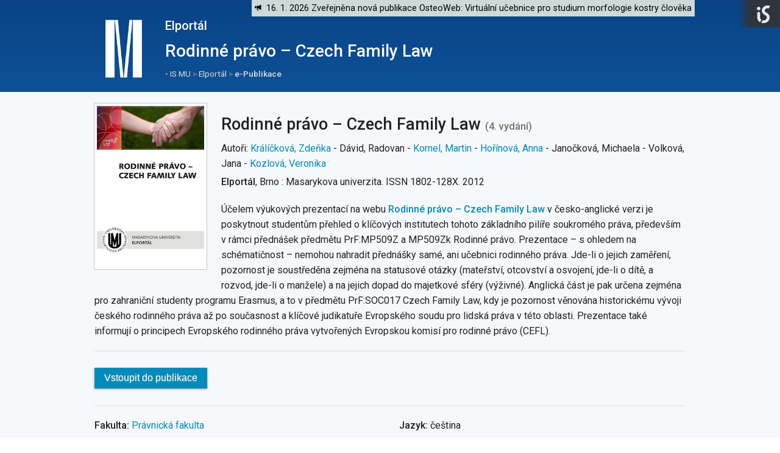

--- FILE ---
content_type: text/html; charset=utf-8
request_url: https://is.muni.cz/elportal/?id=980441
body_size: 4347
content:
<!DOCTYPE html>
<!--[if IE 9]><html class="lt-ie10" lang="en" > <![endif]-->
<html class="no-js">
<head>
<meta http-equiv="Content-Type" content="text/html; charset=utf-8" />
<meta http-equiv="X-UA-Compatible" content="IE=edge" />
<meta name="viewport" content="width=device-width, initial-scale=1.0">
<meta http-equiv="X-UA-Compatible" content="IE=edge" />
<title>Rodinné právo – Czech Family Law</title>
<link rel="icon" href="/favicon.ico" sizes="32x32">
<link rel="apple-touch-icon" href="/apple-touch-icon.png">
<link rel="icon" type="image/svg+xml" href="/favicon.svg">
<link rel="stylesheet" href="/css/r/normalize.min.css">
<link rel="stylesheet" href="/css/r/foundation.min.css">
<link rel="stylesheet" href="/css/r/icons/foundation-icons.css">
<link rel="stylesheet" href="/css/r/r.css">
<link href='https://fonts.googleapis.com/css?family=Roboto:400,500&amp;subset=latin,latin-ext' rel='stylesheet' type='text/css'>
<script src="/js/r/modernizr.js"></script>
<script src="/js/r/jquery.js"></script>
<script>function prepni_citace(odkaz, div) {
				$('.citace_publ').not(div).hide();
				$('.citace a.typ').not(odkaz).removeClass('sbal').addClass('rozbal');
				$(odkaz).toggleClass('sbal rozbal');
				$(div).toggle();
				}</script>
<link rel="stylesheet" href="/css/14/elportal.css">
</head>

<body class="cs">

<!-- Piwik -->
<script type="text/javascript">
  var _paq = _paq || [];
  _paq.push(['trackPageView']);
  _paq.push(['enableLinkTracking']);
  _paq.push(['disableCookies']);
  (function() {
    _paq.push(['setTrackerUrl', '/export/t?_wid=22899646579']);
    _paq.push(['setSiteId', 24]);
    var d=document, g=d.createElement('script'), s=d.getElementsByTagName('script')[0];
    g.type='text/javascript'; g.async=true; g.defer=true; g.src='/js/p.js'; s.parentNode.insertBefore(g,s);
  })();
</script>
<noscript><img src="/export/t?idsite=24&_wid=22899646579" style="border:0;" alt="" /></noscript>
<!-- End Piwik Code -->
<!--[if lt IE 9]><div id="prvek_3297164" class="zdurazneni varovani ie_warning"><h3>Váš prohlížeč Internet Explorer je zastaralý.</h3><p>Jsou známa bezpečnostní rizika a prohlížeč možná nedokáže zobrazit všechny prvky této a dalších webových stránek.</p></div><![endif]-->
<div id="topbar" class="login">
<a href="/auth/elportal/?id=980441"><img src="/pics/design/r/znak_IS_menu.png" alt="Přihlášení do IS MU" title="Přihlášení do IS MU" width="35" height="35"></a></div>

<header id="part1">
	<div class="row hlavicka">
	<div class="large-12 columns">
		<a id="logotyp" href="https://is.muni.cz/elportal/"><img src="/pics/design/r/znak_MU.png" alt="Masarykova univerzita"></a>
		<h1 class="ejcvan"><a href="/elportal/" title="E-learning na Masarykově univerzitě">Elportál</a></h1>
		<h2 class="ejctu">Rodinné právo – Czech Family Law</h2>
		<div class="drobecky">
		&bull; <a href="https://is.muni.cz/" accesskey="1" title="Informační systém MU">IS MU</a>
		&gt; <a href="/elportal/">Elportál</a> &gt; <a href="/elportal/studovna">e-Publikace</a>
		</div>
		<div id="novinka"><i class="fi-megaphone"></i> &nbsp;<a href="/elportal/#novinky">16.&nbsp;1.&nbsp;2026 Zveřejněna nová publikace OsteoWeb: Virtuální učebnice pro studium morfologie kostry člověka</a></div>
		
	</div>
	</div>
</header>
<div id="part2">
<div class=row>
<div class=columns>

			<div id="elDila">
		<img alt="Rodinné právo – Czech Family Law" class="th" src="/elportal/pics/studovna-obalky/980441.jpg" title="Rodinné právo – Czech Family Law" />
			<h3 class="nazev">Rodinné právo – Czech Family Law <small>(4. vydání)</small></h3>
			<p class="autori">Autoři: <a href="/osoba/554" class="autor_publikace" >Králíčková, Zdeňka</a> - Dávid, Radovan - <a href="/osoba/107739" class="autor_publikace" >Kornel, Martin</a> - <a href="/osoba/60944" class="autor_publikace" >Hořínová, Anna</a> - Janočková, Michaela - Volková, Jana - <a href="/osoba/170354" class="autor_publikace" >Kozlová, Veronika</a></p>
<p class="vydavatel"><strong>Elportál</strong>, Brno : Masarykova univerzita. ISSN 1802-128X. 2012</p><p class="anotace">Účelem výukových prezentací na webu <strong><a class="okno" href="http://is.muni.cz/do/rect/el/estud/praf/js12/r_pravo/web/index.html" target="_blank">Rodinné právo – Czech Family Law</a></strong> v česko-anglické verzi je poskytnout studentům přehled o klíčových institutech tohoto základního pilíře soukromého práva, především v rámci přednášek předmětu PrF:MP509Z a MP509Zk Rodinné právo. Prezentace – s ohledem na schématičnost – nemohou nahradit přednášky samé, ani učebnici rodinného práva. Jde-li o jejich zaměření, pozornost je soustředěna zejména na statusové otázky (mateřství, otcovství a osvojení, jde-li o dítě, a rozvod, jde-li o manžele) a na jejich dopad do majetkové sféry (výživné). Anglická část je pak určena zejména pro zahraniční studenty programu Erasmus, a to v předmětu PrF:SOC017 Czech Family Law, kdy je pozornost věnována historickému vývoji českého rodinného práva až po současnost a klíčové judikatuře Evropského soudu pro lidská práva v této oblasti. Prezentace také informují o principech Evropského rodinného práva vytvořených Evropskou komisí pro rodinné právo (CEFL).</p>
<hr><p class="vstup"><b><a href="http://is.muni.cz/do/rect/el/estud/praf/js12/r_pravo/web/index.html" class="button" title="Vstoupit do publikace Rodinné právo – Czech Family Law">Vstoupit do publikace</a></b></p><hr>
</div><div class="publikace_podrobne">
<div class="row">
<div class="medium-6 column">
<p><b>Fakulta:</b> <a href="./studovna?field=1422">Právnická fakulta</a></p>
<p><b>Obor:</b> <a href="./studovna?field=AG">Právní vědy</a></p>
<p><b>Recenzováno:</b> Ne</p></div>
<div class="medium-6 column">
<p><b>Jazyk:</b> čeština</p>
<p><b>První vydání:</b> 20. listopadu 2007</p>
<p><b>Poslední aktualizované vydání:</b> 4. vydání, 23. dubna 2012</p></div></div>
<div class="row">
<div class="medium-6 column">
&nbsp;</div>
<div class="medium-6 column">
<a href="/elportal/statistiky_pristupu?id=980441">Statistika přístupů</a></div></div>
<div class="row">
<div class="column klicova_slova"><p><b>Předmětová hesla:</b> <a href="./studovna?search=soukrom%C3%A9%20pr%C3%A1vo">soukromé právo</a> &ndash; <a href="./studovna?search=rodinn%C3%A9%20pr%C3%A1vo">rodinné právo</a> &ndash; <a href="./studovna?search=man%C5%BEelsk%C3%A9%20pr%C3%A1vo">manželské právo</a> &ndash; <a href="./studovna?search=otcovstv%C3%AD">otcovství</a> &ndash; <a href="./studovna?search=poru%C4%8Denstv%C3%AD">poručenství</a> &ndash; <a href="./studovna?search=vy%C5%BEivovac%C3%AD%20povinnost">vyživovací povinnost</a></p></div></div>
</div><div class="row">
<div class="column verze"><b>Starší verze publikace:</b><ul><li><a href="./?id=958855">http://is.muni.cz/elportal/?id=958855</a> </li><li><a href="./?id=823198">http://is.muni.cz/elportal/?id=823198</a> </li><li><a href="./?id=727954">http://is.muni.cz/elportal/?id=727954</a> </li></ul></div><div class="column citace"><span class="jedinecne_url">http://is.muni.cz/elportal/?id=980441</span><strong>Citace el. knihy dle normy ČSN ISO 690</strong>:
					<a class="rozbal typ" href="#" onclick="prepni_citace(this, '#latex'); return false;">LaTeX</a> |
					<a class="rozbal typ" href="#" onclick="prepni_citace(this, '#html'); return false;">HTML</a> |
					<a class="rozbal typ" href="#" onclick="prepni_citace(this, '#text'); return false;">text</a> |
					<a class="rozbal typ" href="#" onclick="prepni_citace(this, '#bibtex'); return false;">BibTeX</a><div id="latex" class="citace_publ" style='display:none'>KRÁLÍČKOVÁ, Zdeňka; Radovan DÁVID; Martin KORNEL; Anna HOŘÍNOVÁ; Michaela JANOČKOVÁ; Jana VOLKOVÁ a Veronika KOZLOVÁ. \textit{Rodinné právo – Czech Family Law}. Online. 4. vyd. Brno: Masarykova univerzita, 2012. Elportál. ISSN~1802-128X. Dostupné z: http://is.muni.cz/elportal/?id=980441.</div>
<div id="html" class="citace_publ" style='display:none'>KRÁLÍČKOVÁ, Zdeňka; Radovan DÁVID; Martin KORNEL; Anna HOŘÍNOVÁ; Michaela JANOČKOVÁ; Jana VOLKOVÁ a Veronika KOZLOVÁ. &lt;i&gt;Rodinné právo – Czech Family Law&lt;/i&gt;. Online. 4. vyd. Brno: Masarykova univerzita, 2012. Elportál. ISSN&amp;nbsp;1802-128X. Dostupné z: http://is.muni.cz/elportal/?id=980441.</div>
<div id="text" class="citace_publ" style='display:none'>KRÁLÍČKOVÁ, Zdeňka; Radovan DÁVID; Martin KORNEL; Anna HOŘÍNOVÁ; Michaela JANOČKOVÁ; Jana VOLKOVÁ a Veronika KOZLOVÁ. <i>Rodinné právo – Czech Family Law</i>. Online. 4. vyd. Brno: Masarykova univerzita, 2012. Elportál. ISSN&nbsp;1802-128X. Dostupné z: http://is.muni.cz/elportal/?id=980441.</div>
<div id="bibtex" class="citace_publ" style='display:none'>
					@BOOK{Elportal980441,<br />
					AUTHOR = "Králíčková, Zdeňka</a> AND Dávid, Radovan AND Kornel, Martin</a> AND Hořínová, Anna</a> AND Janočková, Michaela AND Volková, Jana AND Kozlová, Veronika</a>",<br />
					TITLE = "Rodinné právo – Czech Family Law [online]",<br />
					EDITION = "4. vyd.",<br />
					CITY = "Brno",<br />
					PUBLISHER = "Masarykova univerzita",<br />
					YEAR = "2012 [cit. 2026-01-24]",<br />
					SERIES = "Elportál",<br />
					URL = "Dostupné z WWW &lt;http://is.muni.cz/elportal/?id=980441&gt;",<br />
					ISSN = "1802-128X",<br />
					}</div>
</div>
</div></div>
</div>
</div>
<footer>
	
		<div class="row">
		<div class="large-12 columns" style="text-align: center;">
			<ul class="inline-list" id="f_nav">
			<li><a href="/elportal/">Elportál</a></li>
			<li><a href="/elportal/katalog/">Katalog e-learningu</a></li>
			<li><a href="/elportal/studovna">e-Publikace</a></li>
			<li><a href="/elportal/stech/">Servisní středisko</a></li>
			<li><a href="/elportal/nove">Novinky</a></li>
			</ul>
		</div>
	</div>

	<div class="row">
	<hr>
	<div class="large-12 columns">
		<div class="row">
		<div class="large-8 columns" style="vertical-align: middle">
			<p class="gray">
			<a href="https://is.muni.cz/"><img src="/pics/design/r6/loga/logo-is.svg" alt="iS" style="max-height:2rem; margin: 0 1rem;"></a>
			Elportál je součást <a href="/nas_system/">Informačního systému MU</a>. &nbsp; | &nbsp; <a href="mailto:elportal@fi.muni.cz">elportal@fi.muni.cz</a>
			</p>
		</div>
		<div class="large-4 columns">
			<ul class="inline-list right"> <li>ISSN 1802-128X</li> </ul>
		</div>
		</div>
	</div>
	</div>
</footer>
<script src="/js/r/foundation.min.js"></script>
<script src="/js/r/foundation.orbit.js"></script>
<script>
			$(document).foundation({ equalizer: { equalize_on_stack: true } });
			$(document).on('open.fndtn.offcanvas', '[data-offcanvas]', function () {
				$('html,body').scrollTop(0);
				$('#dsapl').on('keyup', function() {
					if ($(this).val().length > 2) {
						var dotaz = $(this).val();
						$.ajax({
							url: '/auth/naseptavac_data',
							data: { q: $(this).val(), typ: "app" }
						}).done(function(data) {
							$('#vvapl').show().children('#results').html(data);
						});
					}
				});
			});
			$(function() {
				$(window).scroll(function() {
					if ($(this).scrollTop() == 0) {
						$('#topbar .jmeno.show-for-small-only, #topbar .pozadi_znaku').removeClass('skryt');
					} else {
						$('#topbar .jmeno.show-for-small-only, #topbar .pozadi_znaku').addClass('skryt');
					}
				});
				$('#vvapl .close').click(function() {
					$(this).parent().parent().hide();
					$('#dsapl').val('');
				});
			});
		</script>
</body>
</html>


--- FILE ---
content_type: text/css; charset=utf-8
request_url: https://is.muni.cz/css/r/r.css
body_size: 4950
content:
body { font-family: Roboto,Helvetica,Arial,sans-serif; }

h1, h2, h3, h4, h5, h6, strong, b {
	font-family: Roboto,Helvetica,Arial,sans-serif !important;
	font-weight: 500;
}

a:hover { text-decoration: underline; } 
.alert-box a:hover { text-decoration: none; } 
a.clearing-close:hover { text-decoration: none; color: #fff; } 

.nedurazne { color: gray; }
.mensi { font-size: 90%; }
.vetsi { font-size: 110%; }

.alert-box { font-size: 0.95rem; }
.clearing-caption { color: #fff !important; }

table tr.even, table tr.alt, table tr:nth-of-type(even) {
	background: #f6f6f6;
}

.button {
	padding: .5rem 1rem .53125rem 1rem;
    text-shadow: 0 -1px #999;
	box-shadow: 0 1px 3px #999;
}
.button:hover { text-decoration: none; }
.button.secondary { text-shadow: none; }
.button.postfix { padding-top: 0; }
.button.small { padding: 0.4375rem .875rem; }

.panel { border-bottom-width: 3px; }

hr.half { width: 50%; margin-left:25%; }

.gray { color: gray !important; } 

a.rozbal, a.sbal {
  padding-right: 10px;
  background: transparent url('/pics/design/14/p/a-rozbal.png') 100% 60% no-repeat;
}
  a.sbal { background-image: url('/pics/design/14/p/a-sbal.png'); }

.tabs { border-bottom: 1px solid #eee; }

.accordion { margin-bottom: 1.25rem; }

.accordion .accordion-navigation > a, .accordion .accordion-navigation > a:hover, .accordion .accordion-navigation.active > a, .accordion dd > a {
/* 
	padding-right: 1rem;
	background-image: url('/pics/design/14/p/a-rozbal.png');
	background-repeat: no-repeat;
	background-position: 98% 50%;
	background-position: right .5rem 50%;
	border-bottom: 1px solid #DDD;
	background-size: 9px 8px;
*/
	background-image: none;
	border-bottom: 1px solid #ddd;
	padding: 0.5rem 3rem 0.5rem 1rem !important;
}
/*
.accordion .accordion-navigation.active > a, .accordion dd.active > a { background-image: url('/pics/design/14/p/a-sbal.png'); }
*/
.accordion .accordion-navigation > a::after, .accordion .accordion-navigation > a:hover::after, .accordion dd > a::after {
    content: "+";
    margin-top: -1rem;
    margin-right: -2.5rem;
    font-size: 2.3em;
    color: #bbb;
    float: right;
    text-align: center;
    width: 1em;
}
.accordion .accordion-navigation.active > a::after, .accordion dd.active > a::after {
    content: "–";
    margin-top: -1.2rem;
    margin-right: -2.5rem;
    font-size: 2.3em;
    color: #bbb;
    float: right;
    text-align: center;
    width: 1em;
}
.accordion .accordion-navigation > a:hover::after {
    color: #888;
}

a.th, img.th { margin-bottom: 1rem; }

.pr_zpet:before {
	content: "\f10a";
	font-family: "foundation-icons";
	color: gray;
	padding-right: .25rem;
}
:hover .pr_zpet:before {
	text-decoration: none;
}

/* hlavicka */

#part1 #novinka {
	background-color: rgba(255, 255, 238, .8); /* #ffe */
	color: #000;
    padding: 3px 5px;
	font-size: 90%;	
    position: absolute;
    top: 0;
    right: 0;
}
#part1 #novinka:hover { background-color: rgba(255, 250, 94, .8); }

#part1 #novinka a { color: #000; }
#part1 #novinka a:hover { color: #0078a0; }

@media only screen and (max-width: 40em) {
	#part1 #novinka { width: 100%; }
}
@media only screen and (min-width: 40.063em) and (max-width: 64em) { #part1 #novinka { right: 1.5rem; } }

#part1 #logotyp { float: left; margin: 2rem 1.25rem 0 0; }
#part1 #logotyp img { height: 6rem; }

#part1 {
	color: #fff;
	background: linear-gradient(180deg, #002667, #1361a7);
	background-size: 400% 400%;

    -webkit-animation: ISMUBG 15s ease infinite;
	-moz-animation: ISMUBG 15s ease infinite;
	animation: ISMUBG 15s ease infinite;
}

@-webkit-keyframes ISMUBG {
    0%{background-position:50% 0%}
    50%{background-position:51% 100%}
    100%{background-position:50% 0%}
}
@-moz-keyframes ISMUBG {
    0%{background-position:50% 0%}
    50%{background-position:51% 100%}
    100%{background-position:50% 0%}
}
@keyframes ISMUBG {
    0%{background-position:50% 0%}
    50%{background-position:51% 100%}
    100%{background-position:50% 0%}
}

#part1 #viteze .orbit-timer { display: none; }
#part1 #viteze i.pruhl { color: rgba(255,255,255,.5); }

#part1 #radydozacatku p a { color: #ddd; }
#part1 #radydozacatku p a:hover { color: #fff; }

#part1 h1, #part1 h2, #part1 h3, #part1 h4, #part1 h5, #part1 h6 { color: #fff; }

h1.ejcvan { font-size: 1.25rem; margin-top: 1.75rem; }
h1.ejcvan a { color: #fff; }
h1.ejcvan a:hover { text-decoration: none; }
h2.ejctu { font-size: 1.75rem; margin-top: 0; margin-left: 7rem; }

#part1 .drobecky { font-size: .85rem; color: #999; margin-bottom: 1rem; margin-left: 7rem; }
#part1 .drobecky a { color: #ddd; }
#part1 .drobecky a:hover { color: #fff; }


#upozorneni_lista {
	position: relative;
	top: 2.8125rem;
	background-color: #790000;
	color: #fdf7df;
	height: 40px;
	display: flex;
	align-items: center;
	justify-content: center;
}

#up_lista_napoveda_odkaz {
	color: #e0d3d5;
	position: absolute;
	right: 10px;
	top: 9px;
}

#up_lista_napoveda_odkaz a {
	color: #e0d3d5;
}

#upozorneni_lista a {
	text-decoration: underline;
	color: #e0d3d5;
}

#up_lista_napoveda_odkaz img {
	margin-left: 5px;
	vertical-align: text-bottom;
}

@media all and (max-width: 800px) {
	#upozorneni_lista {
		display: block;
		text-align: center;
		padding-top: 5px;
		height: 4em;
	}
	#up_lista_napoveda_odkaz {
		top: 30px;
	}
	#up_lista_napoveda {
		top: 2.2em;
	}
}

#up_lista_napoveda_odkaz .otaznik {
	display: inline-block;
	padding: 0 6px;
	max-width: 20px;
	line-height: 20px;
	margin-left: .5rem;
	font-size: 16px;
	border-radius: 10px;
	color: black;
	background-color: #fdf7df;
	cursor: pointer;
}

#up_lista_napoveda_odkaz .otaznik:hover {
	background-color: #fff;
}


#up_lista_napoveda {
	position: absolute;
	right: 10px;
	max-width: 350px;
	background: #fff url('/pics/design/14/df/bg.png') left bottom repeat-x;
	border: 1px solid #ddd;
	border-bottom-width: 3px;
	padding: 5px 10px;
	top: 2.2em;
	z-index: 150;
}

* html #up_lista_napoveda {
	width: 350px;
}

#up_lista_napoveda img {
	cursor: pointer;
	margin-top: 5px;
}



@media only screen and (max-width: 40em) {
	h1.ejcvan { font-size: 1rem; }
	h2.ejctu { font-size: 1.5rem; }
}

/* stranka */

#part2 { padding: 1rem 0; margin-bottom: 1rem; background-color: #F7F8FC; /* edebe3 */ }

/* paticka */

footer #f_nav { margin-bottom: 0; }

footer #f_nav li {
	/* text-align: center; */
	border: 1px solid #edebe3;
	border-radius: 3px;
	padding: 0 .5rem;
	margin: .5rem .75rem;
	display: inline-block;
	float: none;
}
footer #f_nav li:hover { border-color: #D1D7E0; background-color: #f9f9f9; }

footer #f_nav a:hover { text-decoration: none; color: #002667; }

/* auth */
.right-off-canvas-menu, .left-off-canvas-menu {
	background: #002667;
}
ul.off-canvas-list li a {
	border-bottom-color: #12466B;
	color: rgba(255,255,255,0.7) !important; /* narovnání nového JVS pro OC */
}

ul.off-canvas-list li label {
	background-color: #021D4A;
	border-top: 1px solid #333;
	cursor: auto;
	padding: .3rem .6667rem
}
#is_menu label.jmeno { text-transform: none; }
#is_menu a:after {
	font-family: "foundation-icons";
	float: right;
}
#is_menu a.home:after { content: "\f15a"; }
#is_menu a.profile:after { content: "\f1fe"; }
#is_menu a.search:after { content: "\f16c"; }
#is_menu a.logout:after { content: "\f19b"; }
#is_menu a.book-bookmark:after { content: "\f11d"; }
/* mail \f16d */

#is_menu li.popis {
	color: #ddd;
	background: #012157;
	padding: 0.3rem 0.6667rem;
	font-size: .9rem;
}

section.right-small { text-align: center; }

#oblibene img {
	float: left;
	position: relative;
	top: .8rem;
	left: .8rem;
	box-shadow: 0px 0px 5px #fff;
	background-color: #f3f3f3;
	padding: 2px;
	border-radius: 2px;
	-webkit-border-radius: 2px;
	-moz-border-radius: 2px;
}

#oblibene a { padding-left: 2.7rem; }
#oblibene a.set { padding-left: 0.66667rem; }

.sticky {
	position: fixed;
	width: 100%;
	z-index: 1001;
}

.row.hlavicka { margin-bottom: 0.9375rem; }

.auth .row.hlavicka { margin-top: 2.8125rem; }

.hlavicka .znak img { margin-top: 1rem; }
.hlavicka .znak.skola14 img { margin-top: 0; }

@media only screen and (max-height: 750px) {
	.hlavicka .znak.skola14 img { width: 120px; }
}

.hlavicka .hl-ico {
	font-size: 1.5rem;
	color: #002776;
	cursor: pointer;
	float: right;
	margin-top: .5rem;
	margin-left: 1rem;
}
.hlavicka .hl-ico:hover {
	color: #cf2a0e;
}

@media only screen and (max-width: 40em) and (orientation: landscape) {
	.auth .row.hlavicka { margin-top: 0; }
	.sticky { position: relative; }
}

#topbar { opacity: .9; }

#topbar.login {
	position: absolute;
	right: 0;
	z-index: 50;
	background: #333;
	background: linear-gradient(to right, rgba(235,235,235,0) 0%, rgba(235,235,235,.8) 50%);
	height: 2.8125rem;
	line-height: 2.8125rem;
	padding: 0 .635rem 0 5rem;
}
#topbar.login #jazyk { padding-right: 0.625rem; /* border-right: 1px solid #000; */ float: none; }
#topbar.login a { color: #eee; }
#topbar.login a:hover { color: #fff; }

#topbar #jazyk { font-size: .85rem; color: #ddd; float: right; /* border-left: 1px solid #000; padding-left: .625rem; */ }
#topbar #jazyk b { color: #fff; }
#topbar #jazyk a { color: #9FDBEF; }

#topbar .middle.tab-bar-section a { text-decoration: none; }
img.znak {
	height: 2rem;
	margin-top: .5rem;
	margin-left: 0.9375rem;
}
#topbar img.znak {
	height: 1.8rem;
	margin-left: -2.5rem;
}
#topbar .pozadi_znaku img.znak {
	background-color: #fff;
	padding: .5rem;
	height: 2.8125rem;
	margin-top: 0;
}
#topbar .jmeno { color: #ccc; font-size: .9rem; }
#topbar .skryt { display: none !important; }
#topbar #foto {
	display: inline-block;
	margin-right: 5px;
	background-position: 0 -2px;
	background-size: 30px 35px;
	width: 29px;
	height: 29px;
	border-radius: 15px;
	vertical-align: middle;
}

#topbar i.osobni {
	color: #fff;
	padding: 10px;
	margin-left: 4px;
	font-size: 1.3rem;
	margin-left: 5px;
}

.right-off-canvas-menu form { padding: .5rem; }

#vvapl { display: none; }
#vvapl .close { float: right; padding: 3px; margin-top: -3px; cursor: pointer; }
#vvapl .close:hover { color: #fff; }
#vvapl #results { margin-bottom: 1rem; }
#vvapl #results i { display: block; padding: 0.66667rem; color: gray; font-size: .9rem; }

/* TODO aktivni polozka menu */			
#menu li.active:before {
  z-index: 50;
  display: block;
  content: "";
  position: absolute;
  top: 50%;
  left: 0.03125em;
  margin-top: -0.625em;
  border-top: 0.625em transparent solid;
  border-bottom: 0.625em transparent solid;
  border-right: 0.625em white solid;
}

.drobecky {
	font-size: .85rem;
	padding-bottom: .25rem; 
	color: #999;
}
.drobecky b { color: #000; }
.drobecky a { color: #004990; }
.drobecky a:hover { color: #000; }
.drobecky :last-child { font-weight: 500; }

@media only screen and (max-width: 40em) {
	.drobecky { margin-top: .75rem; }
	.drobecky b { display: block; font-size: 1.1rem; margin-bottom: .5rem; }
}

/* PRVKY */

#edit_nav, .edit_nav {
	margin-bottom: 1.25rem;
	padding: .5rem;
	border-top: 1px solid #aaa;
	background-color: #fff;
}

span.alttext, span.alttexthover:hover { border-bottom: 1px dotted #999; }

/* "ramecky" pro duraznejsi vypisy */

.zdurazneni { /* #t-zatez, ... */
	color: #000;
	width: 90%;
	margin: 1em 0 1em 5%;
	padding: 0.5em 0;
	min-height: 2.4em;
	background: #fbfce4 url('/pics/design/r/ico/box-info.png') 10px .95rem no-repeat;
	border-radius: 3px;
	border: 1px solid #b9b994;
}
	.zdurazneni > p, .zdurazneni > table, .zdurazneni > ul, .zdurazneni > ol, .zdurazneni > pre {
		margin: .5em 1em .5em 45px;
	}
	.zdurazneni > ol { margin-left: 25px; }
	.zdurazneni.info p:first-child { line-height: 1.4; }

	.zdurazneni > h3 {
		color: #000;
	    font-size: 1em;
	    background-image: none;
	    display: block;
	    margin: 0;
	    padding: .5em 1em .5em 45px;
	}

.potvrzeni {
  background-image: url('/pics/design/r/ico/box-potvrzeni.png');
  border-color: #71b086;
}
.upozorneni {
  background-image: url('/pics/design/r/ico/box-upozorneni.png');
  border-color: #317fb4;
}

.varovani {
  background-color: #ffffcc;
  background-image: url('/pics/design/r/ico/box-varovani.png');
  border-color: #e1771c;
}

.chyba {
  background-color: #ffffcc;
  background-image: url('/pics/design/r/ico/box-chyba.png');
  border-color: red;
}

.varovani.ie_warning { background-repeat: no-repeat; background-position: 10px .95em }

a.auth-klic {
  padding-left: 20px;
  background: transparent url('/pics/design/14/p/ico/auth-klic.png') 0 0 no-repeat;
}

.durazne { color: #ce3e1f; }
.privileg, .privileg a, .privileg:visited, .privileg a:visited { color: #855757; }

.navodek { color: green; }

table.navodek { border: none; }
table.navodek tr th, table.navodek tr td { color: green; }

hr.clear {
  display: block; clear: both;
  visibility: hidden; overflow: hidden;
  height: 0; border-width: 0;
  margin: 0; padding: 0;
}

/* strankovani */

.strankovani { line-height: 2em; margin: 1rem 0; }
.strankovani b { font-size: 1.2rem; }
.strankovani a { text-decoration: none; }
  .strankovani a.pg, .strankovani a.pgoff, .strankovani .active {
    vertical-align: middle;
    padding: 3px 7px;
	margin: 0 1px;
    border: 1px solid #ccc;
    background-color: #eee;
    font-size: 90%;
  }
  .strankovani a.pg:hover { background-color: #008CBA; color: #fff; border-color: #008CBA; }
  .strankovani .active { background-color: transparent; font-weight: bold; }
  /* TODO .pgoff - mail */

/* vyh_polozka */

.vyh_polozka { margin: 1.5em 0; clear: left; }

  .vyh_polozka p { margin: 0.2em 0; }

  .vyh_polozka h5 { font-size: 1.1em; display: inline; }
  .vyh_polozka .vyh_hlavicky { color: gray; margin: 0.2em 0; }

  .vyh_polozka .vyh_hlavicky a {
    color: gray;
    text-decoration: none;
    border-bottom: 1px solid #ddd;
  }
    .vyh_polozka .vyh_hlavicky a:hover { color: #000; border-bottom-color: #000; }

  .vyh_polozka .vyh_text { margin: 0.3em 0; }
  .vyh_polozka .vyh_url {
    color: green;
    /* border-bottom: 1px solid #9a9; */
    /* text-decoration: none; */
  }
    .vyh_polozka.lide .vyh_url { display: block; clear: left; }
  .vyh_polozka .highlight { font-weight: bold; }
  .vyh_polozka .rel { color: gray; }
    .vyh_polozka .rel a { color: #546ea4; }
    .vyh_polozka .rel a:hover { color: #F07800; }

  /* lide foto */
  .vyh_polozka .pr_fo {
    float: left;
    margin: .2em .5em .2em 0;
    border: none;
  }

  .vyh_polozka img.favikonka {
    vertical-align: middle;
    border: none;
  }

span.cekat {
  display: block;
  padding: .5rem 50px;
  background: #fff url('/pics/design/pracuji.gif') 1rem 50% no-repeat;
  color: gray;
  border: 1px solid #ccc;
  margin-bottom: .5rem;
}

fieldset legend { background: initial; }

table.data1 input { margin-bottom: 0; }

table.navodek { max-width: 45rem; background-color: transparent; }
table.navodek tr th, table.navodek tr td { padding: 0.5625rem 0; }
table.navodek p, table.navodek ul { font-size: inherit; margin-bottom: .75rem; }
table.navodek :last-child { margin-bottom: 0; }

/* vlajky */

.vlajka_svg {
        height: auto;
        width: 15px;
}

/* /vlajky*/


/* *******************************
 * pomocné třídy nakopírované z r6 
 * *******************************
 * */
.display-inline,
.display-inline-parent label {
	display: inline;
}

.display-block {
	display: block !important;
}

.display-inline-block {
	display: inline-block !important;
}

.font-weight-normal, .fw-normal {
	font-weight: normal !important;
}

/* TYPOGRAFIE */
.font-size-1 { /* 14px */
	font-size: 1rem;
}

.font-size-08,
.font-size-XS { /* 12px */
	font-size: 0.85714rem;
}

.font-size-09,
.font-size-S { /* 13px */
	font-size: 0.92857rem;
}

.font-size-L { /* 16px */
	font-size: 1.14285rem;
}

.font-size-XL { /* 18px */
	font-size: 1.28571rem;
}

.font-size-XXL { /* 21px */
	font-size: 1.5rem;
}

.uc,
.text-uppercase {
	text-transform: uppercase !important;
}

/* třídy margin */
.margin-1em, .m-1 { margin: 1rem; }
.margin-0em, .m-0 { margin: 0 !important; }
.m-2 { margin: 2rem !important; }
.m-05 { margin: 0.5rem !important; }

.margin-left-1em, .ml-1 { margin-left: 1rem !important; }
.margin-left-0em, .ml-0 { margin-left: 0 !important; }
.margin-left-05em, .ml-05 { margin-left: .5rem !important; }
.ml-2 { margin-left: 2rem !important; }
.ml--1 { margin-left: -1rem !important; }

.margin-right-1em, .mr-1 { margin-right: 1rem !important; }
.margin-right-2em, .mr-2 { margin-right: 2rem !important; }
.margin-right-05em, .mr-05 { margin-right: .5rem !important; }
.margin-right-0em, .mr-0 { margin-right: 0 !important; }
.mr--1 { margin-right: -1rem !important; }

.margin-bottom-1em, .mb-1 { margin-bottom: 1rem !important; }
.margin-bottom-2em, .mb-2 { margin-bottom: 2rem !important; }
.margin-bottom-0em, .mb-0 { margin-bottom: 0 !important; }
.margin-bottom-05em, .mb-05 { margin-bottom: .5rem !important; }
.mb-4 { margin-bottom: 4rem !important; }
.mb--1 { margin-bottom: -1rem !important; }
.mb--2 { margin-bottom: -2rem !important; }

.margin-top-2em, .mt-2 { margin-top: 2rem !important; }
.margin-top-1em, .mt-1 { margin-top: 1rem !important; }
.margin-top-05em, .mt-05 { margin-top: .5rem !important; }
.margin-top-0em, .mt-0 { margin-top: 0 !important; }
.mt-4 { margin-top: 4rem !important; }
.mt--1 { margin-top: -1rem !important; }
.mt--2 { margin-top: -2rem !important; }


/* třídy padding */
.padding-top-0em, .pt-0 { padding-top: 0 !important; }
.padding-top-05em, .pt-05 { padding-top: .5rem !important; }
.padding-top-1em, .pt-1 { padding-top: 1rem !important; }
.padding-top-2em, .pt-2 { padding-top: 2rem !important; }

.padding-bottom-1em, .pb-1 { padding-bottom: 1rem !important; }
.padding-bottom-0em, .pb-0 { padding-bottom: 0 !important; }
.pb-05 { padding-bottom: 0.5rem !important; }
.pb-2 { padding-bottom: 2rem !important; }

.padding-0em, .p-0 { padding: 0 !important; }
.padding-05em, .p-05 { padding: .5rem !important; }
.padding-1em, .p-1 { padding: 1rem !important; }
.padding-2em, .p-2 { padding: 2rem !important; }

.padding-left-right-2em, .plr-2 { padding-left: 2rem !important; padding-right: 2rem !important; }
.padding-left-right-1em, .plr-1 { padding-left: 1rem !important; padding-right: 1rem !important; }
.padding-left-right-0em, .plr-0 { padding-left: 0 !important; padding-right: 0 !important; }

.padding-top-bottom-1em, .ptb-1 { padding-top: 1rem !important; padding-bottom: 1rem !important; }
.padding-top-bottom-05em, .ptb-05 { padding-top: 0.5rem !important; padding-bottom: 0.5rem !important; }

.padding-left-2em, .pl-2 { padding-left: 2rem !important; }
.padding-left-1em, .pl-1 { padding-left: 1rem !important; }
.padding-left-0em, .pl-0 { padding-left: 0 !important; }
.padding-left-05em, .pl-05 { padding-left: .5rem !important; }

.padding-right-0em, .pr-0 { padding-right: 0 !important; }
.padding-right-1em, .pr-1 { padding-right: 1rem !important; }
.padding-right-2em, .pr-2 { padding-right: 2rem !important; }
.pr-05 { padding-right: 0.5rem !important; }


--- FILE ---
content_type: text/css; charset=utf-8
request_url: https://is.muni.cz/css/14/elportal.css
body_size: 2481
content:
.row.hlavicka { margin-bottom: 0; }

div#topbar.login {
	background: linear-gradient(to right, rgba(0,0,0,0) 0%, rgba(51,51,51,1) 30%);
	padding-left: 1.55rem;
}

small.issn_label {
	position: absolute;
	right: -1rem; top: 1rem; 
	background-color: #fff;
	display: block;
	padding: 10px 5px;
	border: 1px solid #ddd;
	border-radius: 3px;
}

.index-nastroju { font-size: 90%;  }

#col_el .orbit-slides-container li { background-color: #fff; }

#col_vp .orbit-prev, #col_el .orbit-prev, #col_vp .orbit-next, #col_el .orbit-next {
	top: 33%;
} 

#col_vp .orbit-prev>span, #col_el .orbit-prev>span { border-right-color: #e3e3e3; } 
#col_vp .orbit-next>span, #col_el .orbit-next>span { border-left-color: #e3e3e3; }    

#col_vp .panel, #col_el .panel {
	min-height: 10rem;
	background-color: transparent;
	border-color: rgba(0, 39, 118, 0.25);
	border-radius: 3px;
	padding: 1.25rem 2.25rem;
}
#col_vp .panel h5, #col_el .panel h5 {
	color: #002776;
}

.el_novinky h4 { color: #cdcbc3; }

.el_novinky .panel::after {
  content: ' ';
  width: 0px;
  height: 0px;
  border-left: 0px;
  border-right: 25px solid transparent;
  border-top: 20px solid #d8d8d8;
  position: absolute;
  right: 3rem;
  bottom: -20px;
  /* box-shadow: 1px 0px 1px -1px rgb(216, 216, 216); */
}

.carbonBg {
	background:
	radial-gradient(#eee 15%, transparent 26%) 0 0,
	radial-gradient(#eee 15%, transparent 26%) 8px 8px,
	radial-gradient(rgba(192,192,192,.1) 15%, transparent 20%) 0 1px,
	radial-gradient(rgba(192,192,192,.1) 15%, transparent 20%) 8px 9px;
	background-color: #f3f3f3;
	background-size: 16px 16px;
}

ul.kat_list { margin-top: -.5rem; }
ul.kat_list li { list-style-type: none; }


/* katalog e-learningu */

.katel_dopor img { max-width: 240px; }

img.znak_fakulty { float: left; margin-right: 20px; }

h3.nazev_predmetu, #katel_seznam_ucitelu { margin-left: 80px; }
#katel_seznam_ucitelu { margin-bottom: 1.25rem; }

#katel_popis { clear: left; margin-bottom: .5rem; }

.katel_nahled_obr img { margin-bottom: .5rem; }
#katel_download, #katel_edit { margin: 0; }
#katel_edit { background-color: #D63; }
.katel_nahled_popisek { min-height: 4rem; }
#katel_atributy_obal { margin-left: 80px; margin-bottom: 1.25rem; }
.katel_atributy { display: inline-block; margin-right: 2rem; text-align: center; }

#katel_vyhl_text.jr { width: 50%; margin-right: 1rem; display:inline; }

@media only screen and (min-width: 40.063em) {
	/* medium */
	.autori_epubl { column-count: 3; -webkit-column-count: 3; -moz-column-count: 3; }

}

@media only screen and (min-width: 64.063em) {
	/* large */
	.autori_epubl { column-count: 4; -webkit-column-count: 4; -moz-column-count: 4; }

	.delete #katel_popis {
		column-count: 2;
		-webkit-column-count: 2;
		-moz-column-count: 2;
		column-gap: 3rem;
		-webkit-column-gap: 3rem;
		-moz-column-gap: 3rem; 
		column-rule: 1px outset #e3e3e3;
		-webkit-column-rule: 1px outset #e3e3e3;
		-moz-column-rule: 1px outset #e3e3e3;
	}

}

/*************************************************/

.tagCloud {
  text-align: center;
  margin-bottom: 1em;
}
/*.cloudContent { text-align: justify; width: 70%; margin: 0 auto; }*/
.cloudContent { text-align: center }
.tagCloud a { margin: 5px; text-decoration: none; }
.tagCloud a:hover { text-decoration: underline; }
.tagCloud a.myTag { color: green; } /* #066 */
.tg1 { font-size: 190%; }
.tg2 { font-size: 150%; }
.tg3 { font-size: 130%; }
.tg4 { font-size: 100%; }
.tg5 { font-size: 70%; }

.tagList { margin-bottom: 1em; }

.tagCloud .tg1 { font-size: 135%; }
.tagCloud .tg2 { font-size: 120%; /*color: #36569b;*/ }
.tagCloud .tg3 { font-size: 105%; /*color: #36569b;*/ }
.tagCloud .tg4 { font-size: 90%; /*color: #607bb8;*/ }
.tagCloud .tg5 { font-size: 75%; /*color: #607bb8;*/ }
  .tagCloud a.tg3:hover,
  .tagCloud a.tg4:hover,
  .tagCloud a.tg5:hover { color: #F07800; }


/* studovna */

.sloupce_dva { column-count: 2; -webkit-column-count: 2; -moz-column-count: 2; }

a.shelp { position: absolute; right: 1.5rem; top: .45rem; padding: 0 3px; background-color: #fff; font-weight: 500; }

p#omez_odkazy { margin: 0; }

.omez_publ { margin-top: 1rem; }

#fakulty.omez_publ {
	display: flex;
	flex-wrap: wrap;
}

#fakulty.omez_publ a, #fakulty.omez_publ b {
	display: inline-block;
	text-align: center;
	min-width: 190px;
	max-width: 250px;
	width: 25%;
	font-size: 85%;
	min-height: 111px;
	flex: 0 0 25%;
	margin-bottom: .5rem;
}
#fakulty.omez_publ a img, #fakulty.omez_publ b img {
	margin-bottom: .5rem;
}
.el_vyhl_sez { background-color: #f4f3ef; }

.el_vyhl_sez label { display: inline; font-size: 1rem; }

.el_nove_publ { background-color: transparent; }
.el_nove_publ a.th { margin-bottom: .5rem; }
.el_nove_publ span { font-size: .9rem; }
.el_nove_publ .orbit-progress { visibility: hidden; }

.tagCloud, .vyhledani, .nejnovejsi {
  clear: right; 
  width: 250px; 
  float: right; 
  padding: 0.5em;
  margin-left: 0.5em;
  margin-bottom: 0.5em;
  background-color: #E1DFD8;
}

.tagCloud.novy {
	clear: none;
	width: auto;
	float: none;
	padding: 0;
	margin: 0;
	background: none;
}

.vyhledani input { margin: 0.2em 0; }

#elDila h3 { padding-top: 1rem; }
#elDila p.autori { margin-bottom: .3em; }
/* p.anotace { clear: left; margin-left: 150px; max-width: 500px; margin-top: .3em; } */
/* #elDila a.odkaz { display: block; margin: 0 0 1em 150px; border: 1px solid #999; width: 320px; }
  #elDila a.odkaz:hover { border-color: #F07800; }
  #elDila a.odkaz img { border: none; } */

@media only screen and (min-width: 40.063em) {
	table p.anotace { margin-right: 80px; }
}

#elDila img.th { float: left; margin: 0 1.5rem 1rem 0; width: 11.5rem; }
p.vstup a.button { margin: .5rem 1rem .5rem 0; }

#elDila .klicova_slova { padding: .5em 0; }
div.verze.column { margin-top: 1em; }
div.citace.column { padding: 5px; border: 1px solid #999; }
div.citace.column div { margin-top: 1em; }

/************************/

#el3 { width: 100%; }
.el3 h3 {
  border-bottom: 1px dotted #D4D4D4;
}

.el3 {
  float: left;
  width: 30%;
  margin-right: 1em;
}
.el3 h3 { margin-bottom: 0; }
/** html .el3 { width: 30%; }*/

#elVpravo {
  float: right;
  width: 30%;
  padding: 1em;
  padding-bottom: 0;
  margin-left: 1em;
  background-color: #F0F0F0;
  clear: both;
}

#elVpravo ul { margin-top: 0.5em; }
#elVpravo li {
  margin-bottom: 0.2em;
}

#elVpravo h3 {
  margin-top: 0;
  font-size: 1.1em;
}
#elVpravo h5 { margin: 0; }

#elDila { clear: left;}

h3.nazev { background-image: none; }
h3.nazev span { font-weight: normal; }

.elImg, .elImg2 {
  /* 120 x 90 */
  margin: 0 1em 0.5em 0;
  padding: 9px;
  background: transparent url('/pics/design/14/p/ram-obrazku.png') 0 0 no-repeat;
  border: none;
}
  * html .elImg, * html .elImg2 { border: 1px solid gray; }

.elImg2 {
  /* 200 x 150 */
  padding: 10px;
  background: transparent url('/pics/design/14/p/elImg2.png') 0 0 no-repeat;
}

.recenzovano img.recenz { float: right; margin: 1.5em 0 0 1em; }
img.recenz { margin-left: 1em; }
.ikonky img.recenz { margin-left: 0; }

.eptitrec { background-color: #edebe3; display: block; }
   .eptitrec img { margin: 3px; }

.levy {
  width: 50%;
  float: left;	 
}
  .levy img { float: left; margin-right: 1em; }

.pravy {
  width: 50%;
  float: right;	
}

.klicova_slova { clear: both; padding-top: 0.5em; }
.vyhledani img {border: none;}
.jedinecne_url {
   float: right;
   color: gray;
}

#seznam_statistik { clear: left; }

img.ep_stat { float:left; margin-right: 2em; width: 8em; }

div.inforadek {
	padding: 1rem 2rem;
	margin: 2rem 0 2rem 10rem;
	background-color: #fff;
	color: #000;
}

/* .div_stat { margin-left: 11rem; } */
